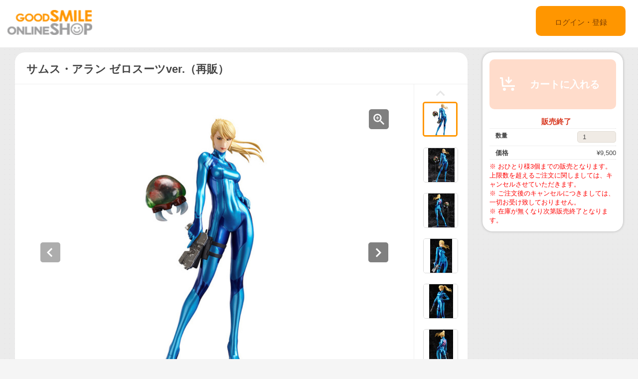

--- FILE ---
content_type: text/html;charset=UTF-8
request_url: https://goodsmileshop.com/ja/%E3%82%AB%E3%83%86%E3%82%B4%E3%83%AA%E3%83%BC%E3%83%AB%E3%83%BC%E3%83%88/%E5%9C%A8%E5%BA%AB%E8%B2%A9%E5%A3%B2%E5%95%86%E5%93%81/%E3%82%B5%E3%83%A0%E3%82%B9%E3%83%BB%E3%82%A2%E3%83%A9%E3%83%B3-%E3%82%BC%E3%83%AD%E3%82%B9%E3%83%BC%E3%83%84ver-%EF%BC%88%E5%86%8D%E8%B2%A9%EF%BC%89/p/MAX_SCA_JP_00013_02?site=goodsmile&lang=ja&utm_source=internal&utm_medium=product&utm_campaign=3445
body_size: 10256
content:
<!DOCTYPE html>
<html lang="ja">
<head>
	<title>
		&#12469;&#12512;&#12473;&#12539;&#12450;&#12521;&#12531; &#12476;&#12525;&#12473;&#12540;&#12484;ver.&#65288;&#20877;&#36009;&#65289; | GOODSMILE ONLINE SHOP</title>

    <meta http-equiv="X-UA-Compatible" content="IE=edge">
    <meta name="viewport" content="width=device-width, initial-scale=1">

	<meta http-equiv="Content-Type" content="text/html; charset=utf-8"/>

<!-- STAGING JA HEAD -->
	<!-- Google Tag Manager -->
	<script>(function(w,d,s,l,i){w[l]=w[l]||[];w[l].push({'gtm.start':
				new Date().getTime(),event:'gtm.js'});var f=d.getElementsByTagName(s)[0],
			j=d.createElement(s),dl=l!='dataLayer'?'&l='+l:'';j.async=true;j.src=
			'https://www.googletagmanager.com/gtm.js?id='+i+dl;f.parentNode.insertBefore(j,f);
	})(window,document,'script','dataLayer','GTM-KZWDT57');</script>
	<!-- End Google Tag Manager -->
<meta name="keywords">
<meta name="description" content="&#26368;&#24375;&#12398;&#12496;&#12454;&#12531;&#12486;&#12451;&#12539;&#12495;&#12531;&#12479;&#12540;&#20877;&#12403;&#30331;&#22580;&#65281; &#12513;&#12488;&#12525;&#12452;&#12489;&#12471;&#12522;&#12540;&#12474;&#12302;METROID Other M&#65288;&#12513;&#12488;&#12525;&#12452;&#12489; &#12450;&#12470;&#12540;&#12456;&#12512;&#65289;&#12303;&#12424;&#12426;&#12289;1/8&#12473;&#12465;&#12540;&#12523;&#12300;&#12469;&#12512;&#12473;&#12539;&#12450;&#12521;&#12531;&#12301;&#12476;&#12525;&#12473;&#12540;&#12484;ver.&#12398;&#20877;&#36009;&#12364;&#27770;&#23450;&#65281;&#12511;&#12483;&#12471;&#12519;&#12531;&#20013;&#12399;&#37325;&#21402;&#12394;&#12497;&#12527;&#12540;&#12489;&#12473;&#12540;&#12484;&#12395;&#36523;&#12434;&#21253;&#12415;&#12289;&#20282;&#12358;&#12371;&#12392;&#12398;&#20986;&#26469;&#12394;&#12363;&#12387;&#12383;&#12381;&#12398;&#32032;&#38996;&#12290;&#24444;&#22899;&#12398;&#32654;&#12375;&#12367;&#21147;&#24375;&#12356;&#19968;&#38754;&#12434;&#12289;&#21491;&#25163;&#12395;&#37507;&#12434;&#25658;&#12360;&#12383;&#20955;&#12392;&#12375;&#12383;&#31435;&#12385;&#23039;&#12391;&#34920;&#29694;&#12375;&#12414;&#12375;&#12383;&#12290;&#12414;&#12383;&#12289;&#12473;&#12488;&#12540;&#12522;&#12540;&#12398;&#20013;&#12391;&#12418;&#29305;&#12395;&#37325;&#35201;&#12394;&#24441;&#21106;&#12434;&#26524;&#12383;&#12377;&#12300;&#12505;&#12499;&#12540;&#12513;&#12488;&#12525;&#12452;&#12489;&#12301;&#12434;&#20184;&#23646;&#12290;&#20316;&#21697;&#19990;&#30028;&#12434;&#12424;&#12426;&#22570;&#33021;&#12391;&#12365;&#12427;&#12450;&#12452;&#12486;&#12512;&#12395;&#20181;&#19978;&#12370;&#12390;&#12356;&#12414;&#12377;&#12290; &#20181;&#27096;&#65306;PVC&#35069;&#22615;&#35013;&#28168;&#12415;&#23436;&#25104;&#21697;&#12539;1/8&#12473;&#12465;&#12540;&#12523;&#12539;&#23554;&#29992;&#21488;&#24231;&#20184;&#23646;&#12539;&#20840;&#39640;&#65306;&#32004;220mm &copy; 2010 Nintendo Licensed by Nintendo Good Smile Company - &#12469;&#12512;&#12473;&#12539;&#12450;&#12521;&#12531; &#12476;&#12525;&#12473;&#12540;&#12484;ver. http://www.goodsmile.info/ja/product/3445/">
<meta property="og:description" content="&#26368;&#24375;&#12398;&#12496;&#12454;&#12531;&#12486;&#12451;&#12539;&#12495;&#12531;&#12479;&#12540;&#20877;&#12403;&#30331;&#22580;&#65281; &#12513;&#12488;&#12525;&#12452;&#12489;&#12471;&#12522;&#12540;&#12474;&#12302;METROID Other M&#65288;&#12513;&#12488;&#12525;&#12452;&#12489; &#12450;&#12470;&#12540;&#12456;&#12512;&#65289;&#12303;&#12424;&#12426;&#12289;1/8&#12473;&#12465;&#12540;&#12523;&#12300;&#12469;&#12512;&#12473;&#12539;&#12450;&#12521;&#12531;&#12301;&#12476;&#12525;&#12473;&#12540;&#12484;ver.&#12398;&#20877;&#36009;&#12364;&#27770;&#23450;&#65281;&#12511;&#12483;&#12471;&#12519;&#12531;&#20013;&#12399;&#37325;&#21402;&#12394;&#12497;&#12527;&#12540;&#12489;&#12473;&#12540;&#12484;&#12395;&#36523;&#12434;&#21253;&#12415;&#12289;&#20282;&#12358;&#12371;&#12392;&#12398;&#20986;&#26469;&#12394;&#12363;&#12387;&#12383;&#12381;&#12398;&#32032;&#38996;&#12290;&#24444;&#22899;&#12398;&#32654;&#12375;&#12367;&#21147;&#24375;&#12356;&#19968;&#38754;&#12434;&#12289;&#21491;&#25163;&#12395;&#37507;&#12434;&#25658;&#12360;&#12383;&#20955;&#12392;&#12375;&#12383;&#31435;&#12385;&#23039;&#12391;&#34920;&#29694;&#12375;&#12414;&#12375;&#12383;&#12290;&#12414;&#12383;&#12289;&#12473;&#12488;&#12540;&#12522;&#12540;&#12398;&#20013;&#12391;&#12418;&#29305;&#12395;&#37325;&#35201;&#12394;&#24441;&#21106;&#12434;&#26524;&#12383;&#12377;&#12300;&#12505;&#12499;&#12540;&#12513;&#12488;&#12525;&#12452;&#12489;&#12301;&#12434;&#20184;&#23646;&#12290;&#20316;&#21697;&#19990;&#30028;&#12434;&#12424;&#12426;&#22570;&#33021;&#12391;&#12365;&#12427;&#12450;&#12452;&#12486;&#12512;&#12395;&#20181;&#19978;&#12370;&#12390;&#12356;&#12414;&#12377;&#12290; &#20181;&#27096;&#65306;PVC&#35069;&#22615;&#35013;&#28168;&#12415;&#23436;&#25104;&#21697;&#12539;1/8&#12473;&#12465;&#12540;&#12523;&#12539;&#23554;&#29992;&#21488;&#24231;&#20184;&#23646;&#12539;&#20840;&#39640;&#65306;&#32004;220mm &copy; 2010 Nintendo Licensed by Nintendo Good Smile Company - &#12469;&#12512;&#12473;&#12539;&#12450;&#12521;&#12531; &#12476;&#12525;&#12473;&#12540;&#12484;ver. http://www.goodsmile.info/ja/product/3445/">
<meta property="og:image" content="http://ap-com.gsls/medias/sys_master/images/images/h24/h9a/8879703425054.jpg">
<meta property="og:url" content="http://ap-com.gsls/ja/%E3%82%AB%E3%83%86%E3%82%B4%E3%83%AA%E3%83%BC%E3%83%AB%E3%83%BC%E3%83%88/%E5%9C%A8%E5%BA%AB%E8%B2%A9%E5%A3%B2%E5%95%86%E5%93%81/%E3%82%B5%E3%83%A0%E3%82%B9%E3%83%BB%E3%82%A2%E3%83%A9%E3%83%B3-%E3%82%BC%E3%83%AD%E3%82%B9%E3%83%BC%E3%83%84ver-%EF%BC%88%E5%86%8D%E8%B2%A9%EF%BC%89/p/MAX_SCA_JP_00013_02">
<meta name="robots" content="index,follow">
<meta name="viewport" content="width=device-width, initial-scale=0.5">
<link rel="shortcut icon" type="image/x-icon" media="all" href="/ja/_ui/desktop/theme-goodsmile/images/favicon.ico" />

	





<link rel="stylesheet" type="text/css" media="screen" href="/ja/combined.css?id=6309d41919a179f_0" />







<!--[if lt IE 9]>
  <script src="https://oss.maxcdn.com/html5shiv/3.7.2/html5shiv.min.js"></script>
  <script src="https://oss.maxcdn.com/respond/1.4.2/respond.min.js"></script>
<![endif]-->



    


























































<link rel="stylesheet" type="text/css" media="all" href="/ja/combined.css?id=45cf579d19a179f_4" />


<style type="text/css" media="print">
	@IMPORT url("/ja/_ui/desktop/common/blueprint/print.css");
</style>

<script type="text/javascript" src="/ja/_ui/shared/js/analyticsmediator.js"></script>
<!-- Google tag (gtag.js) -->
    <script async src="https://www.googletagmanager.com/gtag/js?id=G-517JLCVRTB"></script>
    <script>
        window.dataLayer = window.dataLayer || [];
        function gtag(){dataLayer.push(arguments);}
        gtag('js', new Date());

        gtag('config', 'G-517JLCVRTB', {'user_id': 'goodsmile'}, { 'debug_mode': true });
    </script>
    <script>
        /* Google Analytics */

        var googleAnalytics4TrackingId = 'G-517JLCVRTB';

        
                gtag("event", "view_item", {
                    currency: "JPY",
                    value: 9500.0,
                    items: [
                        {
                            item_id: "MAX_SCA_JP_00013_02",
                            item_name: "サムス・アラン ゼロスーツver.（再販）",
                            item_category: "在庫販売商品,スケールフィギュア",
                        }
                    ]
                });
            

        function trackAddToCartGA4(productCode, quantityAdded, cartData) {
            gtag("event", "add_to_cart", {
                items: [
                    {
                        item_id: productCode,
                        item_name: cartData.productName,
                        price: cartData.productPrice,
                        quantity: quantityAdded
                    }
                ]
            });
        }

        function trackUpdateCartGA4(productCode, initialQuantity, newQuantity, cartData) {
            if (initialQuantity != newQuantity) {
                if (initialQuantity > newQuantity) {
                    trackRemoveFromCartGA4(productCode, initialQuantity - newQuantity)

                } else {
                    trackAddToCartGA4(productCode,newQuantity - initialQuantity,cartData);
                }
            }
        }

        function trackRemoveFromCartGA4(productCode, initialQuantity) {
            gtag("event", "remove_from_cart", {
                items: [
                    {
                        item_id: productCode,
                        quantity: initialQuantity
                    }
                ]
            });
        }

        window.mediator.subscribe('trackAddToCart', function(data) {
            if (data.productCode && data.quantity)
            {
                trackAddToCartGA4(data.productCode, parseInt(data.quantity), data.cartData);
            }
        });

        window.mediator.subscribe('trackUpdateCart', function(data) {
            if (data.productCode && data.initialCartQuantity && data.newCartQuantity)
            {
                trackUpdateCartGA4(data.productCode, parseInt(data.initialCartQuantity), parseInt(data.newCartQuantity), data.cartData);
            }
        });

        window.mediator.subscribe('trackRemoveFromCart', function(data) {
            if (data.productCode && data.initialCartQuantity)
            {
                trackRemoveFromCartGA4(data.productCode, parseInt(data.initialCartQuantity));
            }
        });

    </script>
<script src="https://js.stripe.com/v3/"></script>
	<style>
        .page-docomoLandingPage .page-faq.col-xs-12.col-sm-12.col-md-12 .content {
                padding-top: 0px;
                padding-bottom: 0px;
                margin-left: 130px;
                background: #ffffff;
                margin-right: 125px;
        }
        .page-docomoLandingPage .page-faq{
                background: inherit;
        }
        .page-docomoLandingPage .page-faq p {
                        margin-left: 0px;
                }
        .page-docomoLandingPage .page-faq.col-xs-12.col-sm-12.col-md-12 .content > *{
                margin-left: 15px;
        }
        </style>

	
	<script type="text/javascript">
		/*<![CDATA[*/
		
		var ACC = { config: {} };
			ACC.config.contextPath = "/ja";
			ACC.config.encodedContextPath = "/ja";
			ACC.config.commonResourcePath = "/ja/_ui/desktop/common";
			ACC.config.themeResourcePath = "/ja/_ui/desktop/theme-goodsmile-renewal";
			ACC.config.siteResourcePath = "/ja/_ui/desktop/site-goodsmile";
			ACC.config.rootPath = "/ja/_ui/desktop";	
			ACC.config.CSRFToken = "3e2c622f-1d16-4bd3-94de-d0a1ae3b3641";
			ACC.pwdStrengthVeryWeak = '非常に弱い';
			ACC.pwdStrengthWeak = '弱い';
			ACC.pwdStrengthMedium = '標準';
			ACC.pwdStrengthStrong = '強い';
			ACC.pwdStrengthVeryStrong = '非常に強い';
			ACC.pwdStrengthUnsafePwd = 'password.strength.unsafepwd';
			ACC.pwdStrengthTooShortPwd = '短すぎます';
			ACC.pwdStrengthMinCharText = '最低 %d 文字';
			ACC.accessibilityLoading = '読み込んでいます...しばらくお待ちください...';
			ACC.accessibilityStoresLoaded = '店舗が読み込まれました';
			
			ACC.autocompleteUrl = '/ja/search/autocomplete';
			
			
		/*]]>*/
	</script>
	<script type="text/javascript">
	/*<![CDATA[*/
	ACC.addons = {};	//JS holder for addons properties
			
	
		ACC.addons.b2ccheckoutaddon = [];
		
				ACC.addons.b2ccheckoutaddon['key.2'] = 'value 2';
			
				ACC.addons.b2ccheckoutaddon['key.1'] = 'value 1';
			
	/*]]>*/
</script>
</head>

<body class="page-productDetails pageType-ProductPage template-pages-product-productLayout2Page  language-ja">

<!-- STAGING JA BODY -->
	<!-- Google Tag Manager (noscript) -->
	<noscript><iframe src="https://www.googletagmanager.com/ns.html?id=GTM-KZWDT57"
					  height="0" width="0" style="display:none;visibility:hidden"></iframe></noscript>
	<!-- End Google Tag Manager (noscript) -->
<div id="pageG" data-currency-iso-code="JPY">
			<a href="#skip-to-content" class="skiptocontent" data-role="none">内容にスキップ</a>
			<a href="#skiptonavigation" class="skiptonavigation" data-role="none">ナビゲーション メニューにスキップ</a>
			<link rel="stylesheet" type="text/css" media="all" href="/ja/_ui/desktop/common/css/jquery.colorbox-1.3.16.css"/>
<link rel="stylesheet" type="text/css" media="all" href="/ja/_ui/desktop/theme-goodsmile-renewal/css/changes3.css"/>
<link rel="stylesheet" type="text/css" media="all" href="/ja/_ui/desktop/theme-goodsmile-renewal/css/maintancepage.css"/>


<div  id="header"  class="container-fluid">
<a href="#" id="top" /></a>

	<div class="row topBar center-block" >


			<div class="pull-left">
			

                                <div class="yCmsComponent siteLogo pull-left">
<div class="simple_disp-img simple-banner">
	<a  href="/ja/"
						><img
						title="gscol_logo.png" alt="gscol_logo.png" src="/medias/sys_master/images/images/h6e/h91/8880697802782.png"></a>
				</div></div><div class="yCmsContentSlot pull-right top-banner">
<div class="yCmsComponent">
<div class="simple_disp-img simple-banner">
	<img title="" alt="" src="">
				</div></div></div></div>

			<div class="pull-right">
			<div class="pull-left rigth-header">

                
				<div class="header-top-link-bottom header-top-link goodsmile">
					<div  class="pull-right upper-row">
					<span>
					</span>
					</div>
					<br />
					<br />
					
					<br />

				</div>

				
                
			</div>

            <div class="pull-right">
			<div class="login goodsmile">
					<a href="/ja/login">ログイン・登録</a>
				</div>
				</div>
			</div>



	</div>

	</div>

<script type="text/javascript" >
var d = new Date();
var url = "/ja/maintenance/request" +"?t=" +d.getTime();
window.onload=function(){
	var value = readCookie('maintenceCookie');
	//if(value != 'maintenceCookie')
	{
	$.get(url).done(function(data) {
		console.log("data:"+ data.length);
		if(data.length > 50)
		{
			$.colorbox({
				html: data,
// 				width:'100%',
				width:900,
				height: 526,
				overlayClose: true
			});
			
		}
		if("alreadyHasMaintanceCookie" == data)
		{
			console.log("equalize:" + data);
		}

	});
	}
	
	function readCookie(name) {
	    var nameEQ = name + "=";
	    var ca = document.cookie.split(';');
	    for(var i=0;i < ca.length;i++) {
	        var c = ca[i];
	        while (c.charAt(0)==' ') c = c.substring(1,c.length);
	        if (c.indexOf(nameEQ) == 0) return c.substring(nameEQ.length,c.length);
	    }
	    return null;
	}
	
	
}
</script><a id="skiptonavigation"></a>
			



<div id="content" class="clearfix center-block">
			<a id="skip-to-content"></a>
				<div id="globalMessages">
		</div>
	<div id="contents" class="container" style="margin-bottom:20px;">
		<div class="row" style="padding-top:10px;">
			<div class="col-xs-9 col-sm-9 col-md-9">
				<div id="product-details">
							<style type="text/css">

.data-table-type1 {
	border-collapse: collapse;
	width:100%;
}
.data-table-type1 td.label, .data-table-type1 th.label {
	font-weight: bold;
	padding: 10px;
}
.data-table-type1 tr:nth-child(even) {
	background-color:#ffffff;
	padding: 10px;
}
.data-table-type1 tr:nth-child(odd) {
	background-color:#f5f5f5;
	padding: 10px;
}
.product-title
{
	color:#ff6600;
	font-size: 14px;
}


</style>
<script type="text/javascript" src="/ja/_ui/desktop/common/js/jquery-1.7.2.min.js"></script>
<script type="text/javascript" src="/ja/_ui/desktop/common/js/jquery.blockUI-2.39.js"></script>
<link rel="stylesheet" type="text/css" media="all" href="/ja/_ui/desktop/theme-goodsmile-renewal/css/changes3.css"/>
<script>
<!--
	(function(){
		$.blockUI({
			message:'',
			css: {
				border: 'none',
				width: '0px',
				padding: '0px',
				backgroundColor: '#000',
				opacity: .5,
				color: '#fff'
			},
			overlayCSS: {
				backgroundColor: '#000',
				opacity: 0
			}
		});
	})()
	window.onload= (function(){
		$.unblockUI();
	});
// -->

</script>

<div class="productDetailsPanel">
	<div class="title group clearfix">
		<div class="product-icons pull-left" style="width:100%; ">
			<h1 class="pull-left">
					サムス・アラン ゼロスーツver.（再販）</h1>
			<ul class="pull-right">
				</ul>
		</div>
	</div>
	<div class="border1"></div>
	
	<div class="productImage group">

	<div class="productImagePrimary" id="primary_image">
		<a class="productImagePrimaryLink" id="imageLink" href="/ja/%E3%82%AB%E3%83%86%E3%82%B4%E3%83%AA%E3%83%BC%E3%83%AB%E3%83%BC%E3%83%88/%E5%9C%A8%E5%BA%AB%E8%B2%A9%E5%A3%B2%E5%95%86%E5%93%81/%E3%82%B5%E3%83%A0%E3%82%B9%E3%83%BB%E3%82%A2%E3%83%A9%E3%83%B3-%E3%82%BC%E3%83%AD%E3%82%B9%E3%83%BC%E3%83%84ver-%EF%BC%88%E5%86%8D%E8%B2%A9%EF%BC%89/p/MAX_SCA_JP_00013_02/zoomImages" data-href="/ja/%E3%82%AB%E3%83%86%E3%82%B4%E3%83%AA%E3%83%BC%E3%83%AB%E3%83%BC%E3%83%88/%E5%9C%A8%E5%BA%AB%E8%B2%A9%E5%A3%B2%E5%95%86%E5%93%81/%E3%82%B5%E3%83%A0%E3%82%B9%E3%83%BB%E3%82%A2%E3%83%A9%E3%83%B3-%E3%82%BC%E3%83%AD%E3%82%B9%E3%83%BC%E3%83%84ver-%EF%BC%88%E5%86%8D%E8%B2%A9%EF%BC%89/p/MAX_SCA_JP_00013_02/zoomImages" target="_blank" title="画像の拡大表示">
			<img class="lazy" data-original="/medias/sys_master/images/images/h4c/haf/8879202107422.jpg" alt="サムス・アラン ゼロスーツver.（再販）" title="サムス・アラン ゼロスーツver.（再販）"/>
			</a>
		<a class="productImageZoomLink"  id="zoomLink" href="/ja/%E3%82%AB%E3%83%86%E3%82%B4%E3%83%AA%E3%83%BC%E3%83%AB%E3%83%BC%E3%83%88/%E5%9C%A8%E5%BA%AB%E8%B2%A9%E5%A3%B2%E5%95%86%E5%93%81/%E3%82%B5%E3%83%A0%E3%82%B9%E3%83%BB%E3%82%A2%E3%83%A9%E3%83%B3-%E3%82%BC%E3%83%AD%E3%82%B9%E3%83%BC%E3%83%84ver-%EF%BC%88%E5%86%8D%E8%B2%A9%EF%BC%89/p/MAX_SCA_JP_00013_02/zoomImages" data-href="/ja/%E3%82%AB%E3%83%86%E3%82%B4%E3%83%AA%E3%83%BC%E3%83%AB%E3%83%BC%E3%83%88/%E5%9C%A8%E5%BA%AB%E8%B2%A9%E5%A3%B2%E5%95%86%E5%93%81/%E3%82%B5%E3%83%A0%E3%82%B9%E3%83%BB%E3%82%A2%E3%83%A9%E3%83%B3-%E3%82%BC%E3%83%AD%E3%82%B9%E3%83%BC%E3%83%84ver-%EF%BC%88%E5%86%8D%E8%B2%A9%EF%BC%89/p/MAX_SCA_JP_00013_02/zoomImages"  target="_blank" title="画像の拡大表示">	</a>
		<botton class="btn  pull-left"  id="primaryImagePrevBtn" style="margin-top:-350px;padding-left:50px;">
<svg width="40px" height="40px" viewBox="0 0 40 40">
<filter filterUnits="objectBoundingBox" x="0.00" y="0.00" width="100.00" height="100.00" id="filter0">
<feFlood flood-color="rgb(255,255,255)" result="coFloodOut1"/>
<feComposite in="coFloodOut1" in2="SourceAlpha" operator="in" result="coOverlay1"/>
<feBlend in="coOverlay1" in2="SourceGraphic" mode="normal" result="colorOverlay1"/>
</filter>
<rect x="0" y="0" width="40" height="40" rx="5" fill="rgb(0,0,0)" opacity="0.50"/><image x="12" y="11" width="13" height="19" filter="url(#filter0)" xlink:href="[data-uri]" /></svg>
</botton>
<botton class="btn  pull-right"  id="primaryImageNextBtn" style="margin-top:-350px;padding-right:50px;">
<svg width="40px" height="40px" viewBox="0 0 40 40">
<filter filterUnits="objectBoundingBox" x="0.00" y="0.00" width="100.00" height="100.00" id="filter0">
<feFlood flood-color="rgb(255,255,255)" result="coFloodOut1"/>
<feComposite in="coFloodOut1" in2="SourceAlpha" operator="in" result="coOverlay1"/>
<feBlend in="coOverlay1" in2="SourceGraphic" mode="normal" result="colorOverlay1"/>
</filter>
<rect x="0" y="0" width="40" height="40" rx="5" fill="rgb(0,0,0)" opacity="0.50"/><image x="14" y="11" width="12" height="19" filter="url(#filter0)" xlink:href="[data-uri]" /></svg>
</botton>


	</div>
	<div class="border3"></div>
	<div class="productImageGallery">
		<ul class="jcarousel-skin primaryImageGallery">
			<li>
					<span class="thumb active">
						<img class="thumbImag" src="/medias/sys_master/images/images/ha6/hb2/8880204578846.jpg" data-primaryimagesrc="/medias/sys_master/images/images/h24/h9a/8879703425054.jpg" data-galleryposition="0" alt="サムス・アラン ゼロスーツver.（再販）" title="サムス・アラン ゼロスーツver.（再販）" />	
					</span>
				</li>
			<li>
					<span class="thumb ">
						<img class="thumbImag" src="/medias/sys_master/images/images/h32/h21/8880204644382.jpg" data-primaryimagesrc="/medias/sys_master/images/images/h31/hf7/8879703457822.jpg" data-galleryposition="1" alt="サムス・アラン ゼロスーツver.（再販）" title="サムス・アラン ゼロスーツver.（再販）" />	
					</span>
				</li>
			<li>
					<span class="thumb ">
						<img class="thumbImag" src="/medias/sys_master/images/images/h5a/he4/8880204611614.jpg" data-primaryimagesrc="/medias/sys_master/images/images/h4a/hc5/8879703490590.jpg" data-galleryposition="2" alt="サムス・アラン ゼロスーツver.（再販）" title="サムス・アラン ゼロスーツver.（再販）" />	
					</span>
				</li>
			<li>
					<span class="thumb ">
						<img class="thumbImag" src="/medias/sys_master/images/images/h4e/h9a/8880204742686.jpg" data-primaryimagesrc="/medias/sys_master/images/images/h08/h21/8879703523358.jpg" data-galleryposition="3" alt="サムス・アラン ゼロスーツver.（再販）" title="サムス・アラン ゼロスーツver.（再販）" />	
					</span>
				</li>
			<li>
					<span class="thumb ">
						<img class="thumbImag" src="/medias/sys_master/images/images/h84/h70/8880204775454.jpg" data-primaryimagesrc="/medias/sys_master/images/images/h24/hd4/8879703556126.jpg" data-galleryposition="4" alt="サムス・アラン ゼロスーツver.（再販）" title="サムス・アラン ゼロスーツver.（再販）" />	
					</span>
				</li>
			<li>
					<span class="thumb ">
						<img class="thumbImag" src="/medias/sys_master/images/images/h67/h68/8880204709918.jpg" data-primaryimagesrc="/medias/sys_master/images/images/hc2/hbe/8879703588894.jpg" data-galleryposition="5" alt="サムス・アラン ゼロスーツver.（再販）" title="サムス・アラン ゼロスーツver.（再販）" />	
					</span>
				</li>
			<li>
					<span class="thumb ">
						<img class="thumbImag" src="/medias/sys_master/images/images/ha0/he9/8880204677150.jpg" data-primaryimagesrc="/medias/sys_master/images/images/hc3/h55/8879703621662.jpg" data-galleryposition="6" alt="サムス・アラン ゼロスーツver.（再販）" title="サムス・アラン ゼロスーツver.（再販）" />	
					</span>
				</li>
			</ul>
	</div>



</div>

<script type="text/javascript">

</script>



<div class="border2"></div>
	



<div class="productSnsG" >
	<ul class="snsb">
		<li><a href="https://twitter.com/share" class="twitter-share-button">Tweet</a></li>
		<li><div class="fb-share-button" data-layout="button_count" data-mobile-iframe="false"></div></li>
		<li><div class="g-plusone" data-size="medium"></div></li>
	</ul>
</div>
<div class="border1"></div>
	<div class="productDescriptionG">
		<div class="productDescription-left">
			商品紹介</div>
		<div class="productDescription-right goodsmile">
			<strong><strong><span style="color: #ff6600;">最強のバウンティ・ハンター再び登場！</span></strong><br />メトロイドシリーズ『METROID Other M（メトロイド アザーエム）』より、1/8スケール「サムス・アラン」ゼロスーツver.の再販が決定！ミッション中は重厚なパワードスーツに身を包み、伺うことの出来なかったその素顔。彼女の美しく力強い一面を、右手に銃を携えた凛とした立ち姿で表現しました。また、ストーリーの中でも特に重要な役割を果たす「ベビーメトロイド」を付属。作品世界をより堪能できるアイテムに仕上げています。<br /><br />仕様：PVC製塗装済み完成品・1/8スケール・専用台座付属・全高：約220mm<br /><strong><br /></strong><span><br /><strong>&copy; 2010 Nintendo Licensed by Nintendo</strong><span><strong><br /> </strong><br /><strong> Good Smile Company - サムス・アラン ゼロスーツver.<br /></strong><a target="_blank" href="http://www.goodsmile.info/ja/product/3445/">http://www.goodsmile.info/ja/product/3445/</a><br /> </span></span></strong><div class="product-additional-info">
				<div class="product-linkTitleContainer">
					<div class="linkTitle-group">
						</div>
					<div class="linkTitle-group">
						</div>
					<div class="linkTitle-group">
						</div>
				</div>
			</div>
		</div>
	</div>
	<div class="border4"></div>
	<div class="productOderTimeG">
		<div class="productOderTime-left">
			受付期間</div>
		<div class="productOderTime-right goodsmile">
			<strike>2015年11月2日(月)12：00から2015年12月16日(水) 21：00まで受付を致します。</strike></div>
	</div>
	<div class="border4"></div>
	<div class="productPriceG">
		<div class="productPrice-left">
			価格</div>
		<div class="productPrice-center">
			<div class="big-price">
<span>¥9,500</span><br/>
			</div>
	<div class="yCmsContentSlot">
</div><div class="yCmsContentSlot add-to-cart">
<div id="actions-container-for-AddToCart" class="productAddToCartPanelContainer clearfix">
	<ul class="productAddToCartPanel clearfix">
		<li id="AddToCart-AddToCartAction" data-index="1" class="productAddToCartPanelItem">
			<form id="addToCartForm" class="add_to_cart_form" action="/ja/cart/add" method="post"><input type="hidden" maxlength="3" size="1" id="qty" name="qty" class="qty" value="1">
	<input type="hidden" name="productCodePost" value="MAX_SCA_JP_00013_02"/>
		<button type="button" class="productAddToCartButton outOfStock" disabled="disabled">
					<svg id="cartAdd" xmlns="http://www.w3.org/2000/svg" width="48" height="48" viewBox="0 0 48 48">
					  <path d="M502.5,839a1.5,1.5,0,0,1,1.494,1.365L505,855h23v3H504c-0.776,0-1.93-.224-2-1l-0.87-15H498v-3h4.5v0Zm21,21a3,3,0,1,0,3,3A3,3,0,0,0,523.5,860ZM507,860a3,3,0,1,0,3,3A3,3,0,0,0,507,860Zm15.56-14.939-2.121-2.121L517,846.378V838h-3v8.378l-3.44-3.438-2.121,2.121,7.061,7.06Z" transform="translate(-489 -828)" fill="#FFFFFF"/>
					  <rect class="cls-2" width="48" height="48" fill="none"/>
					</svg>					カートに入れる</button>
			<input type="hidden" name="CSRFToken" value="3e2c622f-1d16-4bd3-94de-d0a1ae3b3641" />
</form></li>
	</ul>
</div>

<div class="qty">
	<div class="qtyInput">
			<label for="qtyInput">
				数量</label>
		</div>
			<input type="number" size="1" id="qtyInput" name="qtyInput" class="qty" value="1" min="0" form="addToCartForm">
	<span style=" font-weight: bold;color: #d83820;font-weight: bold; font-size: 15px !important; line-height: 21px; margin-left: 10px;">販売終了</span>
</div>
</div></div>
		<div class="productPrice-right goodsmile">
			<font color="#ff0000">
※ おひとり様3個までの販売となります。上限数を超えるご注文に関しましては、キャンセルさせていただきます。 <br />
※ ご注文後のキャンセルにつきましては、一切お受け致しておりません。<br />
※ 在庫が無くなり次第販売終了となります。
</font></div>
	</div>
	<div class="border4"></div>
	<div class="productSpecG">
		<div class="productSpec-left">
			スペック</div>
		<div class="productSpec-right">
			<table class="data-spec-table">
				<colgroup>
					<col width="25%">
					<col>
				</colgroup>
				<tbody>
					<tr class="even">
						<th class="label">商品名</th>
						<td class="data">サムス・アラン ゼロスーツver.（再販）</td>
					</tr>
					<tr class="odd">
						<th class="label">発売時期</th>
						<td class="data last">
							2016年05月</td>
					</tr>
					<tr class="last even">
						<th class="label">案内日</th>
						<td class="data last">
							2015年11月02日</td>
					</tr>
					<tr class="last odd">
										<th class="label">メーカー名</th>

										<td class="data last">
											グッドスマイルカンパニー</td>
									</tr>
								<tr class="last odd">
										<th class="label">作品名</th>

										<td class="data last">
											METROID Other M</td>
									</tr>
								<tr class="last odd">
										<th class="label">仕様</th>

										<td class="data last">
											PVC製塗装済み完成品・1/8スケール・専用台座付属・全高：約220mm</td>
									</tr>
								</tbody>
			</table>
		</div>
	</div>

	</div>
<div class="border4"></div>
<div class="productDetailsPanel2">
	<div class="productTextG goodsmile">
			<div>※ 受注期間、予約受付期間内においても販売を終了する場合がございます。ご了承ください。&nbsp;</div><div>※ 銀行振り込みの際は、ご注文番号のご記入をお忘れなくお願い致します。</div><div>※ クレジットカードでのお支払いにつきましては、予約商品の場合、商品発送予定日が確定・ご案内させていただき次第、発送予定日の2～3週間前から順次決済手続きを行わせていただきます。</div><div>※ Amazonペイメントサービスでのお支払いにつきましては、ご注文時に即時決済処理となりますのでご注意下さい。</div><div>※ ご利用ガイドにも記載しております通り、ご注文後のキャンセルは承る事ができませんので、ご注文の際はご注意頂きますようお願い致します。&nbsp;</div><div>※ 掲載の写真は実際の商品とは多少異なる場合があります。&nbsp;</div><div>※ 商品の塗装は彩色工程が手作業になるため、商品個々に多少の差異があります。予めご了承ください。</div><div>&nbsp;</div></div>
</div>
<div class="clearfix"></div>
					</div>
				</div>
			<div class="col-xs-3 col-sm-3 col-md-3">
				<div class="yCmsContentSlot">
<div class="productAddToCartButtonPanel">
	<div class="productAddToCartPanelContainer clearfix">
		<ul class="productAddToCartPanel clearfix">
			<li>
				<form id="addToCartForm" class="add_to_cart_form" action="/ja/cart/add" method="post"><input type="hidden" maxlength="3" size="1" id="qty" name="qty" class="qty" value="1">
					<input type="hidden" name="productCodePost" value="MAX_SCA_JP_00013_02"/>
					<button type="button" class="productAddToCartButton2 outOfStock" disabled="disabled">
								<svg id="cartAdd" xmlns="http://www.w3.org/2000/svg" width="48" height="48" viewBox="0 0 48 48">
								  <path d="M502.5,839a1.5,1.5,0,0,1,1.494,1.365L505,855h23v3H504c-0.776,0-1.93-.224-2-1l-0.87-15H498v-3h4.5v0Zm21,21a3,3,0,1,0,3,3A3,3,0,0,0,523.5,860ZM507,860a3,3,0,1,0,3,3A3,3,0,0,0,507,860Zm15.56-14.939-2.121-2.121L517,846.378V838h-3v8.378l-3.44-3.438-2.121,2.121,7.061,7.06Z" transform="translate(-489 -828)" fill="#FFFFFF"/>
								  <rect class="cls-2" width="48" height="48" fill="none"/>
								</svg>					カートに入れる</button>
						<input type="hidden" name="CSRFToken" value="3e2c622f-1d16-4bd3-94de-d0a1ae3b3641" />
</form></li>
			
			<li>
				</li>
			
		</ul>
	</div>

	<div class="qty">
		<span style=" font-weight: bold;color: #d83820;font-weight: bold; font-size: 15px; line-height: 21px; margin-left: 15px;">販売終了</span>
	</div>
<div class="border"></div>
<div class="qty">

		<div class="qty-left">
				<label for="qtyInput">
					数量</label>
			</div>
			<div class="qty-right">
				<input type="number" size="1" id="qtyInput" name="qtyInput" class="qty" value="1" min="0" form="addToCartForm">
			</div>
		</div>
	<div class="border"></div>
	
	<div class="qty">
			<div class="qty-left">
				価格</div>
			<div class="qty-right">
				¥9,500</div>
		</div>
	<div class="border"></div>
	<div class="qty">
		<div class="qty-center">
			<font color="#ff0000">
※ おひとり様3個までの販売となります。上限数を超えるご注文に関しましては、キャンセルさせていただきます。 <br />
※ ご注文後のキャンセルにつきましては、一切お受け致しておりません。<br />
※ 在庫が無くなり次第販売終了となります。
</font></div>
	</div>

</div>

</div><div class="yCmsContentSlot">
</div><div class="yCmsContentSlot">
</div><div class="yCmsContentSlot">
</div><div class="yCmsContentSlot">
</div><div class="yCmsContentSlot">
</div><div class="yCmsContentSlot">
</div><div class="yCmsContentSlot">
</div></div>
			</div>
	</div>
	<div class="yCmsContentSlot">
</div><!-- Twitter -->	
	<!-- facebook -->
	<div id="fb-root"></div>
	<script>(function(d, s, id) {
	  var js, fjs = d.getElementsByTagName(s)[0];
	  if (d.getElementById(id)) return;
	  js = d.createElement(s); js.id = id;
	  js.src = "//connect.facebook.net/ja_JP/sdk.js#xfbml=1&version=v2.6";
	  fjs.parentNode.insertBefore(js, fjs);
	}(document, 'script', 'facebook-jssdk'));</script>
	<!-- google +1 -->
	<!-- head åããbody çµäºã¿ã°ã®ç´åã«æ¬¡ã®ã¿ã°ãè²¼ãä»ãã¦ãã ããã -->


<script type="text/javascript" >
var d = new Date();
var url = "/ja/maintenance/request" +"?t=" +d.getTime();

$( document ).ready(function() {
	 
	$.get(url).done(function(data) {
		//console.log("data:"+data);
		if(data.length > 50)
		{
			$.colorbox({
				html: data,
// 				width:'100%',
				width:900,
				height: false,
				overlayClose: true,
			});
		}
	});
	});
	
	
	

</script>

<!-- Twitter -->	
<script>!function(d,s,id){var js,fjs=d.getElementsByTagName(s)[0],p=/^http:/.test(d.location)?'http':'https';if(!d.getElementById(id)){js=d.createElement(s);js.id=id;js.src=p+'://platform.twitter.com/widgets.js';fjs.parentNode.insertBefore(js,fjs);}}(document, 'script', 'twitter-wjs');</script>

</div>
			<script type="text/javascript">
$(document).ready(function(){
	 $("a").removeAttr("title");
    $("img").removeAttr("title");
});

</script>
</div>

	<form name="accessiblityForm">
		<input type="hidden" id="accesibility_refreshScreenReaderBufferField" name="accesibility_refreshScreenReaderBufferField" value=""/>
	</form>
	<div id="ariaStatusMsg" class="skip" role="status" aria-relevant="text" aria-live="polite"></div>

	



















<!--[if IE]><script type="text/javascript" src="/ja/_ui/desktop/common/js/excanvas-r3.compiled.js"></script>-->


























































<script src="/ja/combined.js?id=858f26c919a179f"></script>
<!-- GSLS-1294 -->
	<!-- GSLS-1619 and GSLS-1647 -->
	</body>

</html>


--- FILE ---
content_type: text/html;charset=UTF-8
request_url: https://goodsmileshop.com/ja/maintenance/request?t=1762720903638
body_size: 368
content:
alreadyHasMaintanceCookie

--- FILE ---
content_type: text/html;charset=UTF-8
request_url: https://goodsmileshop.com/en/popup/request?t=1762720903778
body_size: 335
content:
AlreadyHavePopupCookie